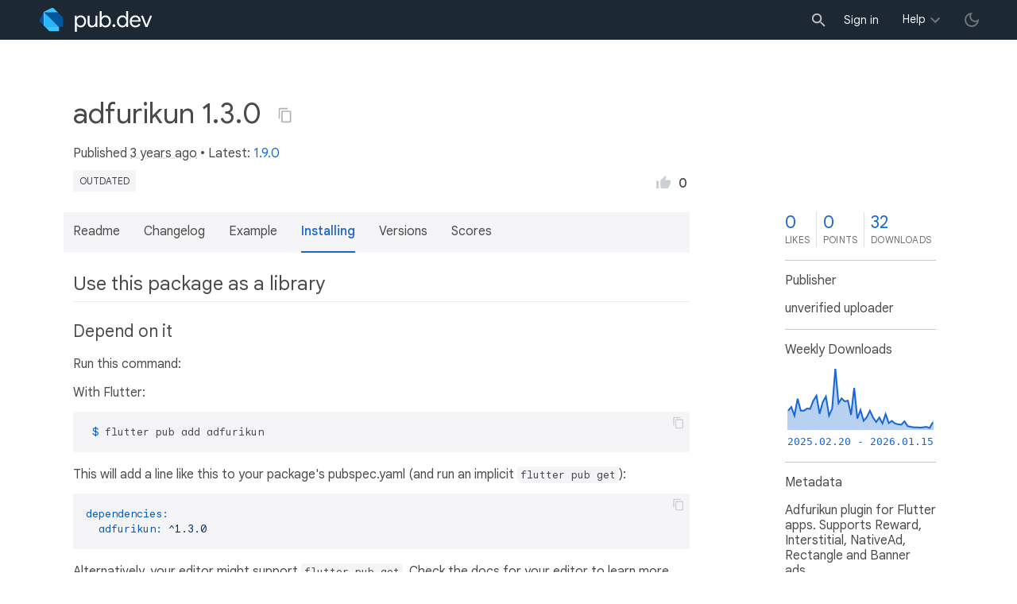

--- FILE ---
content_type: text/html; charset="utf-8"
request_url: https://pub.dev/packages/adfurikun/versions/1.3.0/install
body_size: 4579
content:
<!DOCTYPE html>
<html lang="en-us"><head><script src="https://www.googletagmanager.com/gtm.js?id=GTM-MX6DBN9" async="async"></script><script src="/static/hash-a6jh3avn/js/gtm.js" async="async"></script><meta charset="utf-8"/><meta http-equiv="x-ua-compatible" content="ie=edge"/><meta name="viewport" content="width=device-width, initial-scale=1"/><meta name="robots" content="noindex"/><meta name="twitter:card" content="summary"/><meta name="twitter:site" content="@dart_lang"/><meta name="twitter:description" content="Adfurikun plugin for Flutter apps. Supports Reward, Interstitial, NativeAd, Rectangle and Banner ads."/><meta name="twitter:image" content="https://pub.dev/static/hash-a6jh3avn/img/pub-dev-icon-cover-image.png"/><meta property="og:type" content="website"/><meta property="og:site_name" content="Dart packages"/><meta property="og:title" content="adfurikun 1.3.0 install | Flutter package"/><meta property="og:description" content="Adfurikun plugin for Flutter apps. Supports Reward, Interstitial, NativeAd, Rectangle and Banner ads."/><meta property="og:image" content="https://pub.dev/static/hash-a6jh3avn/img/pub-dev-icon-cover-image.png"/><title>adfurikun 1.3.0 install | Flutter package</title><link rel="stylesheet" href="https://fonts.googleapis.com/css2?family=Google+Sans:wght@400;500;700&amp;family=Google+Sans+Display:wght@400&amp;family=Google+Sans+Text:wght@400;500;700&amp;family=Google+Sans+Mono:wght@400;700&amp;display=swap"/><link rel="shortcut icon" href="/static/hash-a6jh3avn/img/flutter-logo-32x32.png"/><meta rel="apple-touch-icon" href="/static/hash-a6jh3avn/img/flutter-logo-32x32.png"/><meta rel="apple-touch-icon-precomposed" href="/static/hash-a6jh3avn/img/flutter-logo-32x32.png"/><link rel="stylesheet" href="https://www.gstatic.com/glue/v25_0/ccb.min.css"/><link rel="search" type="application/opensearchdescription+xml" title="Dart packages" href="/osd.xml"/><link rel="canonical" href="https://pub.dev/packages/adfurikun/versions/1.3.0/install"/><meta name="description" content="Adfurikun plugin for Flutter apps. Supports Reward, Interstitial, NativeAd, Rectangle and Banner ads."/><link rel="alternate" type="application/atom+xml" title="Recently published packages on pub.dev" href="/feed.atom"/><link rel="alternate" type="application/atom+xml" title="Recently published versions of package adfurikun on pub.dev" href="/api/packages/adfurikun/feed.atom"/><link rel="stylesheet" type="text/css" href="/static/hash-a6jh3avn/material/bundle/styles.css"/><link rel="stylesheet" type="text/css" href="/static/hash-a6jh3avn/css/style.css"/><script src="/static/hash-a6jh3avn/material/bundle/script.min.js" defer="defer"></script><script src="/static/hash-a6jh3avn/js/script.dart.js" defer="defer"></script><script src="https://www.gstatic.com/brandstudio/kato/cookie_choice_component/cookie_consent_bar.v3.js" defer="defer" data-autoload-cookie-consent-bar="true"></script><meta name="pub-page-data" content="eyJwa2dEYXRhIjp7InBhY2thZ2UiOiJhZGZ1cmlrdW4iLCJ2ZXJzaW9uIjoiMS4zLjAiLCJpc0Rpc2NvbnRpbnVlZCI6ZmFsc2UsImlzTGF0ZXN0IjpmYWxzZX0sInNlc3Npb25Bd2FyZSI6ZmFsc2V9"/><link rel="preload" href="/static/hash-a6jh3avn/highlight/highlight-with-init.js" as="script"/></head><body class="light-theme"><script src="/static/hash-a6jh3avn/js/dark-init.js"></script><noscript><iframe src="https://www.googletagmanager.com/ns.html?id=GTM-MX6DBN9" height="0" width="0" style="display:none;visibility:hidden"></iframe></noscript><div class="site-header"><button class="hamburger" aria-label="menu toggle"></button><a class="logo" href="/" aria-label="Go to the landing page of pub.dev"><img class="site-logo" src="/static/hash-a6jh3avn/img/pub-dev-logo.svg" alt="" width="140" height="30" role="presentation"/></a><div class="site-header-space"></div><div class="site-header-mask"></div><div class="site-header-search"><form action="/packages" method="GET"><input class="site-header-search-input" name="q" placeholder="New search..." autocomplete="on" title="Search"/></form></div><nav class="site-header-nav scroll-container"><div class="nav-login-container"><button id="-account-login" class="nav-main-button link">Sign in</button></div><div class="nav-container nav-help-container hoverable"><button class="nav-main-button">Help</button><div class="nav-hover-popup"><div class="nav-table-columns"><div class="nav-table-column"><h3>pub.dev</h3><a class="nav-link" href="/help/search" rel="noopener" target="_blank">Searching for packages</a><a class="nav-link" href="/help/scoring" rel="noopener" target="_blank">Package scoring and pub points</a></div><div class="nav-table-column"><h3>Flutter</h3><a class="nav-link" href="https://flutter.dev/using-packages/" rel="noopener" target="_blank">Using packages</a><a class="nav-link" href="https://flutter.dev/developing-packages/" rel="noopener" target="_blank">Developing packages and plugins</a><a class="nav-link" href="https://dart.dev/tools/pub/publishing" rel="noopener" target="_blank">Publishing a package</a></div><div class="nav-table-column"><h3>Dart</h3><a class="nav-link" href="https://dart.dev/guides/packages" rel="noopener" target="_blank">Using packages</a><a class="nav-link" href="https://dart.dev/tools/pub/publishing" rel="noopener" target="_blank">Publishing a package</a></div></div></div></div><div class="nav-container nav-help-container-mobile foldable"><h3 class="foldable-button">pub.dev <img class="foldable-icon" src="/static/hash-a6jh3avn/img/nav-mobile-foldable-icon.svg" alt="toggle folding of the section" width="13" height="6"/></h3><div class="foldable-content"><a class="nav-link" href="/help/search" rel="noopener" target="_blank">Searching for packages</a><a class="nav-link" href="/help/scoring" rel="noopener" target="_blank">Package scoring and pub points</a></div></div><div class="nav-container nav-help-container-mobile foldable"><h3 class="foldable-button">Flutter <img class="foldable-icon" src="/static/hash-a6jh3avn/img/nav-mobile-foldable-icon.svg" alt="toggle folding of the section" width="13" height="6"/></h3><div class="foldable-content"><a class="nav-link" href="https://flutter.dev/using-packages/" rel="noopener" target="_blank">Using packages</a><a class="nav-link" href="https://flutter.dev/developing-packages/" rel="noopener" target="_blank">Developing packages and plugins</a><a class="nav-link" href="https://dart.dev/tools/pub/publishing" rel="noopener" target="_blank">Publishing a package</a></div></div><div class="nav-container nav-help-container-mobile foldable"><h3 class="foldable-button">Dart <img class="foldable-icon" src="/static/hash-a6jh3avn/img/nav-mobile-foldable-icon.svg" alt="toggle folding of the section" width="13" height="6"/></h3><div class="foldable-content"><a class="nav-link" href="https://dart.dev/guides/packages" rel="noopener" target="_blank">Using packages</a><a class="nav-link" href="https://dart.dev/tools/pub/publishing" rel="noopener" target="_blank">Publishing a package</a></div></div></nav><button class="-pub-theme-toggle" aria-label="light/dark theme toggle"></button></div><div id="banner-container"></div><main class="container"><div class="detail-wrapper -active -has-info-box"><div class="detail-header -is-loose"><div class="detail-container"><div class="detail-header-outer-block"><div class="detail-header-content-block"><h1 class="title pub-monochrome-icon-hoverable">adfurikun 1.3.0 <span class="pkg-page-title-copy"><img class="pub-monochrome-icon pkg-page-title-copy-icon filter-invert-on-dark" src="/static/hash-a6jh3avn/img/content-copy-icon.svg" alt="copy &quot;adfurikun: ^1.3.0&quot; to clipboard" width="18" height="18" title="Copy &quot;adfurikun: ^1.3.0&quot; to clipboard" data-copy-content="adfurikun: ^1.3.0" data-ga-click-event="copy-package-version"/><div class="pkg-page-title-copy-feedback"><span class="code">adfurikun: ^1.3.0</span> copied to clipboard</div></span></h1><div class="metadata">Published <span><a class="-x-ago" href="" title="May 26, 2022" role="button" data-timestamp="1653546774783">3 years ago</a></span> • Latest: <span><a href="/packages/adfurikun" title="View the latest version of adfurikun">1.9.0</a></span></div><div class="detail-tags-and-like"><div class="detail-tags"><span class="package-tag missing" title="Package version too old, check latest stable.">outdated</span></div><div class="like-button-and-label"><button class="mdc-icon-button like-button-and-label--button" data-ga-click-event="toggle-like" aria-pressed="false" data-package="adfurikun" data-value="0" title="Like this package"><img class="mdc-icon-button__icon" src="/static/hash-a6jh3avn/img/like-inactive.svg" alt="liked status: inactive" width="18" height="18"/><img class="mdc-icon-button__icon mdc-icon-button__icon--on" src="/static/hash-a6jh3avn/img/like-active.svg" alt="liked status: active" width="18" height="18"/></button><span class="like-button-and-label--count-wrapper"><span class="like-button-and-label--count">0</span></span></div></div></div></div></div></div><div class="detail-container"><div class="detail-lead"><div class="detail-metadata-toggle"><div class="detail-metadata-toggle-icon">→</div><h3 class="detail-lead-title">Metadata</h3></div><p class="detail-lead-text">Adfurikun plugin for Flutter apps. Supports Reward, Interstitial, NativeAd, Rectangle and Banner ads.</p><p class="detail-lead-more"><a class="detail-metadata-toggle">More...</a></p></div></div><div class="detail-body"><div class="detail-tabs"><div class="detail-tabs-wide-header"><div class="detail-container"><ul class="detail-tabs-header"><li class="detail-tab tab-link detail-tab-readme-title"><a href="/packages/adfurikun/versions/1.3.0" role="button">Readme</a></li><li class="detail-tab tab-link detail-tab-changelog-title"><a href="/packages/adfurikun/versions/1.3.0/changelog" role="button">Changelog</a></li><li class="detail-tab tab-link detail-tab-example-title"><a href="/packages/adfurikun/versions/1.3.0/example" role="button">Example</a></li><li class="detail-tab tab-button detail-tab-installing-title -active">Installing</li><li class="detail-tab tab-link detail-tab-versions-title"><a href="/packages/adfurikun/versions" role="button">Versions</a></li><li class="detail-tab tab-link detail-tab-analysis-title"><a href="/packages/adfurikun/versions/1.3.0/score" role="button">Scores</a></li></ul></div></div><div class="detail-container detail-body-main"><div class="detail-tabs-content"><section class="tab-content detail-tab-installing-content -active markdown-body"><h2>Use this package as a library</h2><h3>Depend on it</h3><p>Run this command:</p><p>With Flutter:</p><pre data-text-to-copy="flutter pub add adfurikun"><code class="language-shell"> $ flutter pub add adfurikun</code></pre><p>This will add a line like this to your package&#39;s pubspec.yaml (and run an implicit <code>flutter pub get</code>):</p><pre><code class="language-yaml">dependencies:
  <strong>adfurikun: ^1.3.0</strong></code></pre><p>Alternatively, your editor might support <code>flutter pub get</code>. Check the docs for your editor to learn more.</p><h3>Import it</h3><p>Now in your Dart code, you can use:</p><pre><code class="language-dart">import &#39;package:adfurikun&#47;adfurikun.dart&#39;;</code></pre></section></div></div></div><aside class="detail-info-box"><a class="packages-scores" href="/packages/adfurikun/versions/1.3.0/score"><div class="packages-score packages-score-like" data-package="adfurikun"><div class="packages-score-value -has-value"><span class="packages-score-value-number">0</span><span class="packages-score-value-sign"></span></div><div class="packages-score-label">likes</div></div><div class="packages-score packages-score-health"><div class="packages-score-value -has-value"><span class="packages-score-value-number">0</span><span class="packages-score-value-sign"></span></div><div class="packages-score-label">points</div></div><div class="packages-score packages-score-downloads" title="Number of downloads of this package during the past 30 days"><div class="packages-score-value -has-value"><span class="packages-score-value-number">32</span><span class="packages-score-value-sign"></span></div><div class="packages-score-label">downloads</div></div></a><h3 class="title">Publisher</h3><p><span>unverified uploader</span></p><h3 class="title">Weekly Downloads</h3><div id="-weekly-downloads-sparkline" class="weekly-downloads-sparkline" data-widget="weekly-sparkline" data-weekly-sparkline-points="[base64]"></div><h3 class="title pkg-infobox-metadata">Metadata</h3><p>Adfurikun plugin for Flutter apps. Supports Reward, Interstitial, NativeAd, Rectangle and Banner ads.</p><p><a class="link" href="https://adfurikun.jp" rel="ugc">Homepage</a><br/></p><h3 class="title">License</h3><p><img class="inline-icon-img filter-invert-on-dark" src="/static/hash-a6jh3avn/img/material-icon-balance.svg" alt="" width="14" height="14" role="presentation"/>unknown (<a href="/packages/adfurikun/versions/1.3.0/license">license</a>)</p><h3 class="title">Dependencies</h3><p><a href="https://api.flutter.dev/">flutter</a></p><h3 class="title">More</h3><p><a href="/packages?q=dependency%3Aadfurikun" rel="nofollow">Packages that depend on adfurikun</a><br/><br/><a href="/packages?q=implements-federated-plugin%3Aadfurikun" rel="nofollow">Packages that implement adfurikun</a></p></aside></div><script type="application/ld+json">{"@context":"http\u003a\u002f\u002fschema.org","@type":"SoftwareSourceCode","name":"adfurikun","version":"1.3.0","description":"adfurikun - Adfurikun plugin for Flutter apps. Supports Reward, Interstitial, NativeAd, Rectangle and Banner ads.","url":"https\u003a\u002f\u002fpub.dev\u002fpackages\u002fadfurikun","dateCreated":"2021-10-18T05\u003a54\u003a36.575274Z","dateModified":"2022-05-26T06\u003a32\u003a54.783398Z","programmingLanguage":"Dart","image":"https\u003a\u002f\u002fpub.dev\u002fstatic\u002fimg\u002fpub-dev-icon-cover-image.png","license":"https\u003a\u002f\u002fpub.dev\u002fpackages\u002fadfurikun\u002fversions\u002f1.3.0\u002flicense"}</script></div><div class="detail-metadata"><h3 class="detail-metadata-title"><span class="detail-metadata-toggle">←</span> Metadata</h3><div class="detail-info-box"><a class="packages-scores" href="/packages/adfurikun/versions/1.3.0/score"><div class="packages-score packages-score-like" data-package="adfurikun"><div class="packages-score-value -has-value"><span class="packages-score-value-number">0</span><span class="packages-score-value-sign"></span></div><div class="packages-score-label">likes</div></div><div class="packages-score packages-score-health"><div class="packages-score-value -has-value"><span class="packages-score-value-number">0</span><span class="packages-score-value-sign"></span></div><div class="packages-score-label">points</div></div><div class="packages-score packages-score-downloads" title="Number of downloads of this package during the past 30 days"><div class="packages-score-value -has-value"><span class="packages-score-value-number">32</span><span class="packages-score-value-sign"></span></div><div class="packages-score-label">downloads</div></div></a><h3 class="title">Publisher</h3><p><span>unverified uploader</span></p><h3 class="title">Weekly Downloads</h3><div id="-weekly-downloads-sparkline" class="weekly-downloads-sparkline" data-widget="weekly-sparkline" data-weekly-sparkline-points="[base64]"></div><h3 class="title pkg-infobox-metadata">Metadata</h3><p>Adfurikun plugin for Flutter apps. Supports Reward, Interstitial, NativeAd, Rectangle and Banner ads.</p><p><a class="link" href="https://adfurikun.jp" rel="ugc">Homepage</a><br/></p><h3 class="title">License</h3><p><img class="inline-icon-img filter-invert-on-dark" src="/static/hash-a6jh3avn/img/material-icon-balance.svg" alt="" width="14" height="14" role="presentation"/>unknown (<a href="/packages/adfurikun/versions/1.3.0/license">license</a>)</p><h3 class="title">Dependencies</h3><p><a href="https://api.flutter.dev/">flutter</a></p><h3 class="title">More</h3><p><a href="/packages?q=dependency%3Aadfurikun" rel="nofollow">Packages that depend on adfurikun</a><br/><br/><a href="/packages?q=implements-federated-plugin%3Aadfurikun" rel="nofollow">Packages that implement adfurikun</a></p></div><p class="detail-lead-back"><a class="detail-metadata-toggle">Back</a></p></div><div id="-screenshot-carousel" class="carousel"><fab id="-carousel-prev" class="mdc-fab carousel-prev carousel-nav" data-mdc-auto-init="MDCRipple" title="Previous" data-ga-click-event="screenshot-carousel-prev-click" tabindex="0"><div class="mdc-fab__ripple"></div><img class="mdc-fab__icon" src="/static/hash-a6jh3avn/img/keyboard_arrow_left.svg" alt="previous" width="24" height="24" aria-hidden="true"/></fab><div id="-image-container" class="image-container"></div><fab id="-carousel-next" class="mdc-fab carousel-next carousel-nav" data-mdc-auto-init="MDCRipple" title="Next" data-ga-click-event="screenshot-carousel-next-click" tabindex="0"><div class="mdc-fab__ripple"></div><img class="mdc-fab__icon" src="/static/hash-a6jh3avn/img/keyboard_arrow_right.svg" alt="next" width="24" height="24" aria-hidden="true"/></fab><p id="-screenshot-description" class="screenshot-description"></p></div></main><footer class="site-footer"><a class="link" href="https://dart.dev/">Dart language</a><a class="link sep" href="/report?subject=package-version%3Aadfurikun%2F1.3.0&amp;url=https%3A%2F%2Fpub.dev%2Fpackages%2Fadfurikun%2Fversions%2F1.3.0%2Finstall">Report package</a><a class="link sep" href="/policy">Policy</a><a class="link sep" href="https://www.google.com/intl/en/policies/terms/">Terms</a><a class="link sep" href="https://developers.google.com/terms/">API Terms</a><a class="link sep" href="/security">Security</a><a class="link sep" href="https://www.google.com/intl/en/policies/privacy/">Privacy</a><a class="link sep" href="/help">Help</a><a class="link icon sep" href="/feed.atom"><img class="inline-icon" src="/static/hash-a6jh3avn/img/rss-feed-icon.svg" alt="RSS" width="20" height="20" title="RSS/atom feed"/></a><a class="link icon github_issue" href="https://github.com/dart-lang/pub-dev/issues/new"><img class="inline-icon" src="/static/hash-a6jh3avn/img/bug-report-white-96px.png" alt="bug report" width="20" height="20" title="Report an issue with this site"/></a></footer><script src="/static/hash-a6jh3avn/highlight/highlight-with-init.js" defer="defer"></script></body></html>